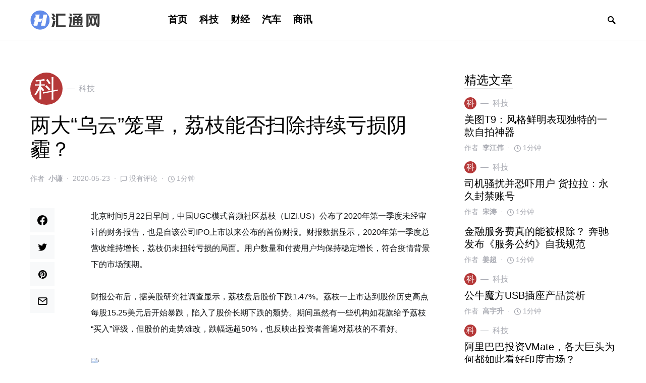

--- FILE ---
content_type: text/html; charset=UTF-8
request_url: https://www.hvtong.com/news/12425.html
body_size: 24721
content:
<!doctype html>
<html lang="zh-Hans">
<head>
	<meta charset="UTF-8" />
	<meta name="viewport" content="width=device-width, initial-scale=1" />
	<link rel="profile" href="https://gmpg.org/xfn/11" />
	<title>两大“乌云”笼罩，荔枝能否扫除持续亏损阴霾？ &#8211; 汇通网</title>
<meta name='robots' content='max-image-preview:large' />
<link rel="alternate" type="application/rss+xml" title="汇通网 &raquo; Feed" href="https://www.hvtong.com/feed" />
<link rel="alternate" type="application/rss+xml" title="汇通网 &raquo; 评论 Feed" href="https://www.hvtong.com/comments/feed" />
<link rel="alternate" type="application/rss+xml" title="汇通网 &raquo; 两大“乌云”笼罩，荔枝能否扫除持续亏损阴霾？ 评论 Feed" href="https://www.hvtong.com/news/12425.html/feed" />
<link rel="alternate" title="oEmbed (JSON)" type="application/json+oembed" href="https://www.hvtong.com/wp-json/oembed/1.0/embed?url=https%3A%2F%2Fwww.hvtong.com%2Fnews%2F12425.html" />
<link rel="alternate" title="oEmbed (XML)" type="text/xml+oembed" href="https://www.hvtong.com/wp-json/oembed/1.0/embed?url=https%3A%2F%2Fwww.hvtong.com%2Fnews%2F12425.html&#038;format=xml" />
			<link rel="preload" href="https://www.hvtong.com/wp-content/plugins/canvas/assets/fonts/canvas-icons.woff" as="font" type="font/woff" crossorigin>
						<link rel="preload" href="https://www.hvtong.com/wp-content/plugins/powerkit/assets/fonts/powerkit-icons.woff" as="font" type="font/woff" crossorigin>
			<style id='wp-img-auto-sizes-contain-inline-css'>
img:is([sizes=auto i],[sizes^="auto," i]){contain-intrinsic-size:3000px 1500px}
/*# sourceURL=wp-img-auto-sizes-contain-inline-css */
</style>
<link rel='stylesheet' id='canvas-css' href='https://www.hvtong.com/wp-content/plugins/canvas/assets/css/canvas.css?ver=2.1.7.2' media='all' />
<link rel='stylesheet' id='powerkit-css' href='https://www.hvtong.com/wp-content/plugins/powerkit/assets/css/powerkit.css?ver=2.4.6' media='all' />
<style id='csco-theme-fonts-inline-css'>
@font-face {font-family: hg-grotesk;src: url('https://www.hvtong.com/wp-content/themes/squaretype/css/fonts/hg-grotesk-600.woff2') format('woff2'),url('https://www.hvtong.com/wp-content/themes/squaretype/css/fonts/hg-grotesk-600.woff') format('woff');font-weight: 600;font-display: swap;font-style: normal;}
/*# sourceURL=csco-theme-fonts-inline-css */
</style>
<style id='wp-emoji-styles-inline-css'>

	img.wp-smiley, img.emoji {
		display: inline !important;
		border: none !important;
		box-shadow: none !important;
		height: 1em !important;
		width: 1em !important;
		margin: 0 0.07em !important;
		vertical-align: -0.1em !important;
		background: none !important;
		padding: 0 !important;
	}
/*# sourceURL=wp-emoji-styles-inline-css */
</style>
<style id='wp-block-library-inline-css'>
:root{--wp-block-synced-color:#7a00df;--wp-block-synced-color--rgb:122,0,223;--wp-bound-block-color:var(--wp-block-synced-color);--wp-editor-canvas-background:#ddd;--wp-admin-theme-color:#007cba;--wp-admin-theme-color--rgb:0,124,186;--wp-admin-theme-color-darker-10:#006ba1;--wp-admin-theme-color-darker-10--rgb:0,107,160.5;--wp-admin-theme-color-darker-20:#005a87;--wp-admin-theme-color-darker-20--rgb:0,90,135;--wp-admin-border-width-focus:2px}@media (min-resolution:192dpi){:root{--wp-admin-border-width-focus:1.5px}}.wp-element-button{cursor:pointer}:root .has-very-light-gray-background-color{background-color:#eee}:root .has-very-dark-gray-background-color{background-color:#313131}:root .has-very-light-gray-color{color:#eee}:root .has-very-dark-gray-color{color:#313131}:root .has-vivid-green-cyan-to-vivid-cyan-blue-gradient-background{background:linear-gradient(135deg,#00d084,#0693e3)}:root .has-purple-crush-gradient-background{background:linear-gradient(135deg,#34e2e4,#4721fb 50%,#ab1dfe)}:root .has-hazy-dawn-gradient-background{background:linear-gradient(135deg,#faaca8,#dad0ec)}:root .has-subdued-olive-gradient-background{background:linear-gradient(135deg,#fafae1,#67a671)}:root .has-atomic-cream-gradient-background{background:linear-gradient(135deg,#fdd79a,#004a59)}:root .has-nightshade-gradient-background{background:linear-gradient(135deg,#330968,#31cdcf)}:root .has-midnight-gradient-background{background:linear-gradient(135deg,#020381,#2874fc)}:root{--wp--preset--font-size--normal:16px;--wp--preset--font-size--huge:42px}.has-regular-font-size{font-size:1em}.has-larger-font-size{font-size:2.625em}.has-normal-font-size{font-size:var(--wp--preset--font-size--normal)}.has-huge-font-size{font-size:var(--wp--preset--font-size--huge)}.has-text-align-center{text-align:center}.has-text-align-left{text-align:left}.has-text-align-right{text-align:right}.has-fit-text{white-space:nowrap!important}#end-resizable-editor-section{display:none}.aligncenter{clear:both}.items-justified-left{justify-content:flex-start}.items-justified-center{justify-content:center}.items-justified-right{justify-content:flex-end}.items-justified-space-between{justify-content:space-between}.screen-reader-text{border:0;clip-path:inset(50%);height:1px;margin:-1px;overflow:hidden;padding:0;position:absolute;width:1px;word-wrap:normal!important}.screen-reader-text:focus{background-color:#ddd;clip-path:none;color:#444;display:block;font-size:1em;height:auto;left:5px;line-height:normal;padding:15px 23px 14px;text-decoration:none;top:5px;width:auto;z-index:100000}html :where(.has-border-color){border-style:solid}html :where([style*=border-top-color]){border-top-style:solid}html :where([style*=border-right-color]){border-right-style:solid}html :where([style*=border-bottom-color]){border-bottom-style:solid}html :where([style*=border-left-color]){border-left-style:solid}html :where([style*=border-width]){border-style:solid}html :where([style*=border-top-width]){border-top-style:solid}html :where([style*=border-right-width]){border-right-style:solid}html :where([style*=border-bottom-width]){border-bottom-style:solid}html :where([style*=border-left-width]){border-left-style:solid}html :where(img[class*=wp-image-]){height:auto;max-width:100%}:where(figure){margin:0 0 1em}html :where(.is-position-sticky){--wp-admin--admin-bar--position-offset:var(--wp-admin--admin-bar--height,0px)}@media screen and (max-width:600px){html :where(.is-position-sticky){--wp-admin--admin-bar--position-offset:0px}}

/*# sourceURL=wp-block-library-inline-css */
</style><style id='global-styles-inline-css'>
:root{--wp--preset--aspect-ratio--square: 1;--wp--preset--aspect-ratio--4-3: 4/3;--wp--preset--aspect-ratio--3-4: 3/4;--wp--preset--aspect-ratio--3-2: 3/2;--wp--preset--aspect-ratio--2-3: 2/3;--wp--preset--aspect-ratio--16-9: 16/9;--wp--preset--aspect-ratio--9-16: 9/16;--wp--preset--color--black: #000000;--wp--preset--color--cyan-bluish-gray: #abb8c3;--wp--preset--color--white: #ffffff;--wp--preset--color--pale-pink: #f78da7;--wp--preset--color--vivid-red: #cf2e2e;--wp--preset--color--luminous-vivid-orange: #ff6900;--wp--preset--color--luminous-vivid-amber: #fcb900;--wp--preset--color--light-green-cyan: #7bdcb5;--wp--preset--color--vivid-green-cyan: #00d084;--wp--preset--color--pale-cyan-blue: #8ed1fc;--wp--preset--color--vivid-cyan-blue: #0693e3;--wp--preset--color--vivid-purple: #9b51e0;--wp--preset--gradient--vivid-cyan-blue-to-vivid-purple: linear-gradient(135deg,rgb(6,147,227) 0%,rgb(155,81,224) 100%);--wp--preset--gradient--light-green-cyan-to-vivid-green-cyan: linear-gradient(135deg,rgb(122,220,180) 0%,rgb(0,208,130) 100%);--wp--preset--gradient--luminous-vivid-amber-to-luminous-vivid-orange: linear-gradient(135deg,rgb(252,185,0) 0%,rgb(255,105,0) 100%);--wp--preset--gradient--luminous-vivid-orange-to-vivid-red: linear-gradient(135deg,rgb(255,105,0) 0%,rgb(207,46,46) 100%);--wp--preset--gradient--very-light-gray-to-cyan-bluish-gray: linear-gradient(135deg,rgb(238,238,238) 0%,rgb(169,184,195) 100%);--wp--preset--gradient--cool-to-warm-spectrum: linear-gradient(135deg,rgb(74,234,220) 0%,rgb(151,120,209) 20%,rgb(207,42,186) 40%,rgb(238,44,130) 60%,rgb(251,105,98) 80%,rgb(254,248,76) 100%);--wp--preset--gradient--blush-light-purple: linear-gradient(135deg,rgb(255,206,236) 0%,rgb(152,150,240) 100%);--wp--preset--gradient--blush-bordeaux: linear-gradient(135deg,rgb(254,205,165) 0%,rgb(254,45,45) 50%,rgb(107,0,62) 100%);--wp--preset--gradient--luminous-dusk: linear-gradient(135deg,rgb(255,203,112) 0%,rgb(199,81,192) 50%,rgb(65,88,208) 100%);--wp--preset--gradient--pale-ocean: linear-gradient(135deg,rgb(255,245,203) 0%,rgb(182,227,212) 50%,rgb(51,167,181) 100%);--wp--preset--gradient--electric-grass: linear-gradient(135deg,rgb(202,248,128) 0%,rgb(113,206,126) 100%);--wp--preset--gradient--midnight: linear-gradient(135deg,rgb(2,3,129) 0%,rgb(40,116,252) 100%);--wp--preset--font-size--small: 13px;--wp--preset--font-size--medium: 20px;--wp--preset--font-size--large: 36px;--wp--preset--font-size--x-large: 42px;--wp--preset--spacing--20: 0.44rem;--wp--preset--spacing--30: 0.67rem;--wp--preset--spacing--40: 1rem;--wp--preset--spacing--50: 1.5rem;--wp--preset--spacing--60: 2.25rem;--wp--preset--spacing--70: 3.38rem;--wp--preset--spacing--80: 5.06rem;--wp--preset--shadow--natural: 6px 6px 9px rgba(0, 0, 0, 0.2);--wp--preset--shadow--deep: 12px 12px 50px rgba(0, 0, 0, 0.4);--wp--preset--shadow--sharp: 6px 6px 0px rgba(0, 0, 0, 0.2);--wp--preset--shadow--outlined: 6px 6px 0px -3px rgb(255, 255, 255), 6px 6px rgb(0, 0, 0);--wp--preset--shadow--crisp: 6px 6px 0px rgb(0, 0, 0);}:where(.is-layout-flex){gap: 0.5em;}:where(.is-layout-grid){gap: 0.5em;}body .is-layout-flex{display: flex;}.is-layout-flex{flex-wrap: wrap;align-items: center;}.is-layout-flex > :is(*, div){margin: 0;}body .is-layout-grid{display: grid;}.is-layout-grid > :is(*, div){margin: 0;}:where(.wp-block-columns.is-layout-flex){gap: 2em;}:where(.wp-block-columns.is-layout-grid){gap: 2em;}:where(.wp-block-post-template.is-layout-flex){gap: 1.25em;}:where(.wp-block-post-template.is-layout-grid){gap: 1.25em;}.has-black-color{color: var(--wp--preset--color--black) !important;}.has-cyan-bluish-gray-color{color: var(--wp--preset--color--cyan-bluish-gray) !important;}.has-white-color{color: var(--wp--preset--color--white) !important;}.has-pale-pink-color{color: var(--wp--preset--color--pale-pink) !important;}.has-vivid-red-color{color: var(--wp--preset--color--vivid-red) !important;}.has-luminous-vivid-orange-color{color: var(--wp--preset--color--luminous-vivid-orange) !important;}.has-luminous-vivid-amber-color{color: var(--wp--preset--color--luminous-vivid-amber) !important;}.has-light-green-cyan-color{color: var(--wp--preset--color--light-green-cyan) !important;}.has-vivid-green-cyan-color{color: var(--wp--preset--color--vivid-green-cyan) !important;}.has-pale-cyan-blue-color{color: var(--wp--preset--color--pale-cyan-blue) !important;}.has-vivid-cyan-blue-color{color: var(--wp--preset--color--vivid-cyan-blue) !important;}.has-vivid-purple-color{color: var(--wp--preset--color--vivid-purple) !important;}.has-black-background-color{background-color: var(--wp--preset--color--black) !important;}.has-cyan-bluish-gray-background-color{background-color: var(--wp--preset--color--cyan-bluish-gray) !important;}.has-white-background-color{background-color: var(--wp--preset--color--white) !important;}.has-pale-pink-background-color{background-color: var(--wp--preset--color--pale-pink) !important;}.has-vivid-red-background-color{background-color: var(--wp--preset--color--vivid-red) !important;}.has-luminous-vivid-orange-background-color{background-color: var(--wp--preset--color--luminous-vivid-orange) !important;}.has-luminous-vivid-amber-background-color{background-color: var(--wp--preset--color--luminous-vivid-amber) !important;}.has-light-green-cyan-background-color{background-color: var(--wp--preset--color--light-green-cyan) !important;}.has-vivid-green-cyan-background-color{background-color: var(--wp--preset--color--vivid-green-cyan) !important;}.has-pale-cyan-blue-background-color{background-color: var(--wp--preset--color--pale-cyan-blue) !important;}.has-vivid-cyan-blue-background-color{background-color: var(--wp--preset--color--vivid-cyan-blue) !important;}.has-vivid-purple-background-color{background-color: var(--wp--preset--color--vivid-purple) !important;}.has-black-border-color{border-color: var(--wp--preset--color--black) !important;}.has-cyan-bluish-gray-border-color{border-color: var(--wp--preset--color--cyan-bluish-gray) !important;}.has-white-border-color{border-color: var(--wp--preset--color--white) !important;}.has-pale-pink-border-color{border-color: var(--wp--preset--color--pale-pink) !important;}.has-vivid-red-border-color{border-color: var(--wp--preset--color--vivid-red) !important;}.has-luminous-vivid-orange-border-color{border-color: var(--wp--preset--color--luminous-vivid-orange) !important;}.has-luminous-vivid-amber-border-color{border-color: var(--wp--preset--color--luminous-vivid-amber) !important;}.has-light-green-cyan-border-color{border-color: var(--wp--preset--color--light-green-cyan) !important;}.has-vivid-green-cyan-border-color{border-color: var(--wp--preset--color--vivid-green-cyan) !important;}.has-pale-cyan-blue-border-color{border-color: var(--wp--preset--color--pale-cyan-blue) !important;}.has-vivid-cyan-blue-border-color{border-color: var(--wp--preset--color--vivid-cyan-blue) !important;}.has-vivid-purple-border-color{border-color: var(--wp--preset--color--vivid-purple) !important;}.has-vivid-cyan-blue-to-vivid-purple-gradient-background{background: var(--wp--preset--gradient--vivid-cyan-blue-to-vivid-purple) !important;}.has-light-green-cyan-to-vivid-green-cyan-gradient-background{background: var(--wp--preset--gradient--light-green-cyan-to-vivid-green-cyan) !important;}.has-luminous-vivid-amber-to-luminous-vivid-orange-gradient-background{background: var(--wp--preset--gradient--luminous-vivid-amber-to-luminous-vivid-orange) !important;}.has-luminous-vivid-orange-to-vivid-red-gradient-background{background: var(--wp--preset--gradient--luminous-vivid-orange-to-vivid-red) !important;}.has-very-light-gray-to-cyan-bluish-gray-gradient-background{background: var(--wp--preset--gradient--very-light-gray-to-cyan-bluish-gray) !important;}.has-cool-to-warm-spectrum-gradient-background{background: var(--wp--preset--gradient--cool-to-warm-spectrum) !important;}.has-blush-light-purple-gradient-background{background: var(--wp--preset--gradient--blush-light-purple) !important;}.has-blush-bordeaux-gradient-background{background: var(--wp--preset--gradient--blush-bordeaux) !important;}.has-luminous-dusk-gradient-background{background: var(--wp--preset--gradient--luminous-dusk) !important;}.has-pale-ocean-gradient-background{background: var(--wp--preset--gradient--pale-ocean) !important;}.has-electric-grass-gradient-background{background: var(--wp--preset--gradient--electric-grass) !important;}.has-midnight-gradient-background{background: var(--wp--preset--gradient--midnight) !important;}.has-small-font-size{font-size: var(--wp--preset--font-size--small) !important;}.has-medium-font-size{font-size: var(--wp--preset--font-size--medium) !important;}.has-large-font-size{font-size: var(--wp--preset--font-size--large) !important;}.has-x-large-font-size{font-size: var(--wp--preset--font-size--x-large) !important;}
/*# sourceURL=global-styles-inline-css */
</style>

<style id='classic-theme-styles-inline-css'>
/*! This file is auto-generated */
.wp-block-button__link{color:#fff;background-color:#32373c;border-radius:9999px;box-shadow:none;text-decoration:none;padding:calc(.667em + 2px) calc(1.333em + 2px);font-size:1.125em}.wp-block-file__button{background:#32373c;color:#fff;text-decoration:none}
/*# sourceURL=/wp-includes/css/classic-themes.min.css */
</style>
<link rel='stylesheet' id='canvas-block-posts-sidebar-css' href='https://www.hvtong.com/wp-content/plugins/canvas/components/posts/block-posts-sidebar/block-posts-sidebar.css?ver=1612779864' media='all' />
<link rel='stylesheet' id='absolute-reviews-css' href='https://www.hvtong.com/wp-content/plugins/absolute-reviews/public/css/absolute-reviews-public.css?ver=1.0.8' media='all' />
<link rel='stylesheet' id='advanced-popups-css' href='https://www.hvtong.com/wp-content/plugins/advanced-popups/public/css/advanced-popups-public.css?ver=1.1.0' media='all' />
<link rel='stylesheet' id='canvas-block-heading-style-css' href='https://www.hvtong.com/wp-content/plugins/canvas/components/content-formatting/block-heading/block.css?ver=1612779864' media='all' />
<link rel='stylesheet' id='canvas-block-list-style-css' href='https://www.hvtong.com/wp-content/plugins/canvas/components/content-formatting/block-list/block.css?ver=1612779864' media='all' />
<link rel='stylesheet' id='canvas-block-paragraph-style-css' href='https://www.hvtong.com/wp-content/plugins/canvas/components/content-formatting/block-paragraph/block.css?ver=1612779864' media='all' />
<link rel='stylesheet' id='canvas-block-separator-style-css' href='https://www.hvtong.com/wp-content/plugins/canvas/components/content-formatting/block-separator/block.css?ver=1612779864' media='all' />
<link rel='stylesheet' id='canvas-block-group-style-css' href='https://www.hvtong.com/wp-content/plugins/canvas/components/basic-elements/block-group/block.css?ver=1612779864' media='all' />
<link rel='stylesheet' id='canvas-block-cover-style-css' href='https://www.hvtong.com/wp-content/plugins/canvas/components/basic-elements/block-cover/block.css?ver=1612779864' media='all' />
<link rel='stylesheet' id='powerkit-author-box-css' href='https://www.hvtong.com/wp-content/plugins/powerkit/modules/author-box/public/css/public-powerkit-author-box.css?ver=2.4.6' media='all' />
<link rel='stylesheet' id='powerkit-basic-elements-css' href='https://www.hvtong.com/wp-content/plugins/powerkit/modules/basic-elements/public/css/public-powerkit-basic-elements.css?ver=2.4.6' media='screen' />
<link rel='stylesheet' id='powerkit-content-formatting-css' href='https://www.hvtong.com/wp-content/plugins/powerkit/modules/content-formatting/public/css/public-powerkit-content-formatting.css?ver=2.4.6' media='all' />
<link rel='stylesheet' id='powerkit-сontributors-css' href='https://www.hvtong.com/wp-content/plugins/powerkit/modules/contributors/public/css/public-powerkit-contributors.css?ver=2.4.6' media='all' />
<link rel='stylesheet' id='powerkit-featured-categories-css' href='https://www.hvtong.com/wp-content/plugins/powerkit/modules/featured-categories/public/css/public-powerkit-featured-categories.css?ver=2.4.6' media='all' />
<link rel='stylesheet' id='powerkit-inline-posts-css' href='https://www.hvtong.com/wp-content/plugins/powerkit/modules/inline-posts/public/css/public-powerkit-inline-posts.css?ver=2.4.6' media='all' />
<link rel='stylesheet' id='powerkit-justified-gallery-css' href='https://www.hvtong.com/wp-content/plugins/powerkit/modules/justified-gallery/public/css/public-powerkit-justified-gallery.css?ver=2.4.6' media='all' />
<link rel='stylesheet' id='powerkit-lazyload-css' href='https://www.hvtong.com/wp-content/plugins/powerkit/modules/lazyload/public/css/public-powerkit-lazyload.css?ver=2.4.6' media='all' />
<link rel='stylesheet' id='powerkit-lightbox-css' href='https://www.hvtong.com/wp-content/plugins/powerkit/modules/lightbox/public/css/public-powerkit-lightbox.css?ver=2.4.6' media='all' />
<link rel='stylesheet' id='powerkit-scroll-to-top-css' href='https://www.hvtong.com/wp-content/plugins/powerkit/modules/scroll-to-top/public/css/public-powerkit-scroll-to-top.css?ver=2.4.6' media='all' />
<link rel='stylesheet' id='powerkit-share-buttons-css' href='https://www.hvtong.com/wp-content/plugins/powerkit/modules/share-buttons/public/css/public-powerkit-share-buttons.css?ver=2.4.6' media='all' />
<link rel='stylesheet' id='powerkit-slider-gallery-css' href='https://www.hvtong.com/wp-content/plugins/powerkit/modules/slider-gallery/public/css/public-powerkit-slider-gallery.css?ver=2.4.6' media='all' />
<link rel='stylesheet' id='powerkit-social-links-css' href='https://www.hvtong.com/wp-content/plugins/powerkit/modules/social-links/public/css/public-powerkit-social-links.css?ver=2.4.6' media='all' />
<link rel='stylesheet' id='powerkit-table-of-contents-css' href='https://www.hvtong.com/wp-content/plugins/powerkit/modules/table-of-contents/public/css/public-powerkit-table-of-contents.css?ver=2.4.6' media='all' />
<link rel='stylesheet' id='powerkit-widget-about-css' href='https://www.hvtong.com/wp-content/plugins/powerkit/modules/widget-about/public/css/public-powerkit-widget-about.css?ver=2.4.6' media='all' />
<link rel='stylesheet' id='csco-styles-css' href='https://www.hvtong.com/wp-content/themes/squaretype/style.css?ver=2.1.2' media='all' />
<style id='csco-styles-inline-css'>
.searchwp-live-search-no-min-chars:after { content: "继续输入" }
/*# sourceURL=csco-styles-inline-css */
</style>
<link rel='stylesheet' id='searchwp-live-search-css' href='https://www.hvtong.com/wp-content/plugins/searchwp-live-ajax-search/assets/styles/style.css?ver=1.6.1' media='all' />
<link rel='stylesheet' id='csco_child_css-css' href='https://www.hvtong.com/wp-content/themes/squaretype-child/style.css?ver=1.0.0' media='all' />
<script src="https://www.hvtong.com/wp-includes/js/jquery/jquery.min.js?ver=3.7.1" id="jquery-core-js"></script>
<script src="https://www.hvtong.com/wp-includes/js/jquery/jquery-migrate.min.js?ver=3.4.1" id="jquery-migrate-js"></script>
<script src="https://www.hvtong.com/wp-content/plugins/advanced-popups/public/js/advanced-popups-public.js?ver=1.1.0" id="advanced-popups-js"></script>
<link rel="https://api.w.org/" href="https://www.hvtong.com/wp-json/" /><link rel="alternate" title="JSON" type="application/json" href="https://www.hvtong.com/wp-json/wp/v2/posts/12425" /><link rel="EditURI" type="application/rsd+xml" title="RSD" href="https://www.hvtong.com/xmlrpc.php?rsd" />
<meta name="generator" content="WordPress 6.9" />
<link rel="canonical" href="https://www.hvtong.com/news/12425.html" />
<link rel='shortlink' href='https://www.hvtong.com/?p=12425' />
		<link rel="preload" href="https://www.hvtong.com/wp-content/plugins/absolute-reviews/fonts/absolute-reviews-icons.woff" as="font" type="font/woff" crossorigin>
				<link rel="preload" href="https://www.hvtong.com/wp-content/plugins/advanced-popups/fonts/advanced-popups-icons.woff" as="font" type="font/woff" crossorigin>
		<link rel="icon" href="http://www.hvtong.com/wp-content/cache/thumbnails/2021/02/cropped-000-1-32x32.png" sizes="32x32" />
<link rel="icon" href="http://www.hvtong.com/wp-content/cache/thumbnails/2021/02/cropped-000-1-192x192.png" sizes="192x192" />
<link rel="apple-touch-icon" href="http://www.hvtong.com/wp-content/cache/thumbnails/2021/02/cropped-000-1-180x180.png" />
<meta name="msapplication-TileImage" content="http://www.hvtong.com/wp-content/cache/thumbnails/2021/02/cropped-000-1-270x270.png" />
<style id="kirki-inline-styles">a:hover, .entry-content a, .must-log-in a, blockquote:before, .cs-bg-dark .pk-social-links-scheme-bold:not(.pk-social-links-scheme-light-rounded) .pk-social-links-link .pk-social-links-icon, .subscribe-title{color:#ddbd97;}button, input[type="button"], input[type="reset"], input[type="submit"], .button, article .cs-overlay .post-categories a:hover, .post-prev-next .link-arrow, .post-format-icon > a, .cs-list-articles > li > a:hover:before, .pk-bg-primary, .pk-button-primary, .pk-badge-primary, h2.pk-heading-numbered:before, .cs-video-tools-default .cs-player-control:hover, .cs-bg-dark .pk-social-links-scheme-light-rounded .pk-social-links-link:hover .pk-social-links-icon, .footer-instagram .pk-instagram-username, .post-sidebar-shares .pk-share-buttons-link .pk-share-buttons-count, .wp-block-button .wp-block-button__link:not(.has-background), h2.is-style-cnvs-heading-numbered:before, .pk-featured-categories-vertical-list .pk-featured-count, .cnvs-block-posts-sidebar .cnvs-post-number, .adp-popup-type-notification-box .adp-popup-button, .adp-popup-type-notification-bar .adp-popup-button{background-color:#ddbd97;}.cs-overlay-background:after, .cs-overlay-hover:hover .cs-overlay-background:after, .cs-overlay-hover:focus .cs-overlay-background:after, .cs-hero .hero-list .cs-post-thumbnail:hover a:after, .gallery-type-justified .gallery-item > .caption, .pk-zoom-icon-popup:after, .pk-widget-posts .pk-post-thumbnail:hover a:after{background-color:rgba(10,10,10,0.3);}.navbar-primary, .offcanvas-header{background-color:#FFFFFF;}.navbar-nav > .menu-item > a .pk-badge:after{border-color:#FFFFFF;}.navbar-nav .menu-item:not(.cs-mega-menu) .sub-menu, .navbar-nav .cs-mega-menu-has-categories .cs-mm-categories, .navbar-primary .navbar-dropdown-container{background-color:#f2f2f1;}.navbar-nav > li.menu-item-has-children > .sub-menu:after, .navbar-primary .navbar-dropdown-container:after{border-bottom-color:#f2f2f1;}button, input[type="button"], input[type="reset"], input[type="submit"], .wp-block-button:not(.is-style-squared) .wp-block-button__link, .button, .pk-button, .pk-scroll-to-top, .cs-overlay .post-categories a, .site-search [type="search"], .subcategories .cs-nav-link, .post-header .pk-share-buttons-wrap .pk-share-buttons-link, .pk-dropcap-borders:first-letter, .pk-dropcap-bg-inverse:first-letter, .pk-dropcap-bg-light:first-letter, .widget-area .pk-subscribe-with-name input[type="text"], .widget-area .pk-subscribe-with-name button, .widget-area .pk-subscribe-with-bg input[type="text"], .widget-area .pk-subscribe-with-bg button, .footer-instagram .instagram-username, .adp-popup-type-notification-box .adp-popup-button, .adp-popup-type-notification-bar .adp-popup-button{-webkit-border-radius:50px;-moz-border-radius:50px;border-radius:50px;}.cs-input-group input[type="search"], .pk-subscribe-form-wrap input[type="text"]:first-child{border-top-left-radius:50px;border-bottom-left-radius:50px;}.navbar-nav .sub-menu{-webkit-border-radius:0;-moz-border-radius:0;border-radius:0;}.post-media figure, .entry-thumbnail, .cs-post-thumbnail, .pk-overlay-thumbnail, .pk-post-thumbnail, .cs-hero-layout-boxed{-webkit-border-radius:0;-moz-border-radius:0;border-radius:0;}.meta-category .char{-webkit-border-radius:50%;-moz-border-radius:50%;border-radius:50%;}body{font-family:inherit;font-size:1rem;letter-spacing:0px;}.cs-font-primary, button, .button, input[type="button"], input[type="reset"], input[type="submit"], .no-comments, .text-action, .archive-wrap .more-link, .share-total, .nav-links, .comment-reply-link, .post-tags .title-tags, .post-sidebar-tags a, .meta-category a, .read-more, .post-prev-next .link-text, .navigation.pagination .nav-links > span, .navigation.pagination .nav-links > a, .subcategories .cs-nav-link, .widget_categories ul li a, .entry-meta-details .pk-share-buttons-count, .entry-meta-details .pk-share-buttons-label, .pk-font-primary, .navbar-dropdown-btn-follow, .footer-instagram .instagram-username, .navbar-follow-instagram .navbar-follow-text, .navbar-follow-youtube .navbar-follow-text, .navbar-follow-facebook .navbar-follow-text, .pk-twitter-counters .number, .pk-instagram-counters .number, .navbar-follow .navbar-follow-counters .number, .footer-instagram .pk-instagram-username{font-family:inherit;font-size:1rem;letter-spacing:0px;text-transform:uppercase;}.wp-block-button .wp-block-button__link, .abr-review-item .abr-review-name{font-family:inherit;font-size:1rem;letter-spacing:0px;text-transform:uppercase;}input[type="text"], input[type="email"], input[type="url"], input[type="password"], input[type="search"], input[type="number"], input[type="tel"], input[type="range"], input[type="date"], input[type="month"], input[type="week"], input[type="time"], input[type="datetime"], input[type="datetime-local"], input[type="color"], select, textarea, label, .cs-font-secondary, .post-meta, .archive-count, .page-subtitle, .site-description, figcaption, .post-tags a, .tagcloud a, .wp-block-image figcaption, .wp-block-audio figcaption, .wp-block-embed figcaption, .wp-block-pullquote cite, .wp-block-pullquote footer, .wp-block-pullquote .wp-block-pullquote__citation, .post-format-icon, .comment-metadata, .says, .logged-in-as, .must-log-in, .wp-caption-text, .widget_rss ul li .rss-date, blockquote cite, .wp-block-quote cite, div[class*="meta-"], span[class*="meta-"], .navbar-brand .tagline, small, .post-sidebar-shares .total-shares, .cs-breadcrumbs, .cs-homepage-category-count, .navbar-follow-counters, .searchwp-live-search-no-results em, .searchwp-live-search-no-min-chars:after, .pk-font-secondary, .pk-instagram-counters, .pk-twitter-counters, .footer-copyright, .pk-instagram-item .pk-instagram-data .pk-meta, .navbar-follow-button .navbar-follow-text, .archive-timeline .entry-date, .archive-wrap .archive-timeline .entry-date span, .cs-video-tools-large .cs-tooltip, .abr-badge-primary{font-family:inherit;font-size:0.875rem;letter-spacing:0px;text-transform:none;}.meta-category a .char{font-family:inherit;text-transform:uppercase;}.entry-excerpt{font-size:0.875rem;line-height:1.5;}.entry-content{font-family:inherit;font-size:1rem;letter-spacing:inherit;}.site-title{font-family:hg-grotesk,-apple-system, BlinkMacSystemFont, "Segoe UI", Roboto, "Helvetica Neue", Arial, sans-serif, "Apple Color Emoji", "Segoe UI Emoji", "Segoe UI Symbol", "Noto Color Emoji";font-size:2rem;letter-spacing:0px;text-transform:none;}.footer-title{font-family:inherit;font-size:1.875rem;letter-spacing:0px;text-transform:none;}h1, h2, h3, h4, h5, h6, .h1, .h2, .h3, .h4, .h5, .h6, .comment-author .fn, blockquote, .pk-font-heading, .post-sidebar-date .reader-text, .wp-block-quote, .wp-block-cover .wp-block-cover-image-text, .wp-block-cover .wp-block-cover-text, .wp-block-cover h2, .wp-block-cover-image .wp-block-cover-image-text, .wp-block-cover-image .wp-block-cover-text, .wp-block-cover-image h2, .wp-block-pullquote p, p.has-drop-cap:not(:focus):first-letter, .pk-font-heading, .cnvs-block-tabs .cnvs-block-tabs-button a{font-family:initial;letter-spacing:0px;text-transform:none;}.title-block, .pk-font-block, .pk-widget-contributors .pk-author-posts > h6, .cnvs-block-section-heading{font-family:inherit;font-size:1.5rem;letter-spacing:0px;text-transform:capitalize;color:#000000;}.navbar-nav > li > a, .cs-mega-menu-child > a, .widget_archive li, .widget_categories li, .widget_meta li a, .widget_nav_menu .menu > li > a, .widget_pages .page_item a{font-family:hg-grotesk,-apple-system, BlinkMacSystemFont, "Segoe UI", Roboto, "Helvetica Neue", Arial, sans-serif, "Apple Color Emoji", "Segoe UI Emoji", "Segoe UI Symbol", "Noto Color Emoji";font-size:1.20rem;font-weight:600;letter-spacing:0px;text-transform:none;}.navbar-nav .sub-menu > li > a, .widget_categories .children li a, .widget_nav_menu .sub-menu > li > a{font-family:inherit;font-size:0.875rem;letter-spacing:1px;text-transform:inherit;}.navbar-primary .navbar-wrap, .navbar-primary .navbar-content{height:80px;}.offcanvas-header{flex:0 0 80px;}.post-sidebar-shares{top:calc( 80px + 20px );}.admin-bar .post-sidebar-shares{top:calc( 80px + 52px );}.header-large .post-sidebar-shares{top:calc( 80px * 2 + 52px );}.header-large.admin-bar .post-sidebar-shares{top:calc( 80px * 2 + 52px );}.cs-hero-layout .cs-overlay-background:after{background-color:rgba(54,53,47,0.43);}.cs-hero-layout .hero-list{background-color:rgba(249,249,249,0.89);}@media (max-width: 599px){.pk-subscribe-with-name input[type="text"], .pk-subscribe-with-bg input[type="text"]{-webkit-border-radius:50px;-moz-border-radius:50px;border-radius:50px;}}</style></head>

<body class="wp-singular post-template-default single single-post postid-12425 single-format-standard wp-embed-responsive wp-theme-squaretype wp-child-theme-squaretype-child cs-page-layout-right header-compact navbar-width-boxed navbar-alignment-left navbar-sticky-enabled navbar-smart-enabled sticky-sidebar-enabled stick-to-bottom block-align-enabled">

	<div class="site-overlay"></div>

	<div class="offcanvas">

		<div class="offcanvas-header">

			
			<nav class="navbar navbar-offcanvas">

									<a class="navbar-brand" href="https://www.hvtong.com/" rel="home">
						<img src="https://www.hvtong.com/wp-content/uploads/2021/02/000-1.png"  alt="汇通网" >					</a>
					
				<button type="button" class="toggle-offcanvas">
					<i class="cs-icon cs-icon-x"></i>
				</button>

			</nav>

			
		</div>

		<aside class="offcanvas-sidebar">
			<div class="offcanvas-inner widget-area">
				<div class="widget widget_nav_menu cs-d-lg-none"><div class="menu-%e9%a1%b6%e9%83%a8%e8%8f%9c%e5%8d%95-container"><ul id="menu-%e9%a1%b6%e9%83%a8%e8%8f%9c%e5%8d%95" class="menu"><li id="menu-item-15823" class="menu-item menu-item-type-custom menu-item-object-custom menu-item-home menu-item-15823"><a href="http://www.hvtong.com/">首页</a></li>
<li id="menu-item-11" class="menu-item menu-item-type-taxonomy menu-item-object-category current-post-ancestor current-menu-parent current-post-parent menu-item-11"><a href="https://www.hvtong.com/news/category/tech">科技</a></li>
<li id="menu-item-12" class="menu-item menu-item-type-taxonomy menu-item-object-category menu-item-12"><a href="https://www.hvtong.com/news/category/finance">财经</a></li>
<li id="menu-item-10" class="menu-item menu-item-type-taxonomy menu-item-object-category menu-item-10"><a href="https://www.hvtong.com/news/category/auto">汽车</a></li>
<li id="menu-item-9" class="menu-item menu-item-type-taxonomy menu-item-object-category menu-item-9"><a href="https://www.hvtong.com/news/category/sx">商讯</a></li>
</ul></div></div>
							</div>
		</aside>
	</div>

<div id="page" class="site">

	
	<div class="site-inner">

		
		<header id="masthead" class="site-header">
			


<nav class="navbar navbar-primary ">

	
	<div class="navbar-wrap ">

		<div class="navbar-container">

			<div class="navbar-content">

				<div class="navbar-col">
							<button type="button" class="navbar-toggle-offcanvas toggle-offcanvas  cs-d-lg-none">
			<i class="cs-icon cs-icon-menu"></i>
		</button>
				<div class="navbar-brand">
							<a href="https://www.hvtong.com/" rel="home">
					<img src="https://www.hvtong.com/wp-content/uploads/2021/02/000-1.png"  alt="汇通网" >				</a>
						</div>
		<ul id="menu-%e9%a1%b6%e9%83%a8%e8%8f%9c%e5%8d%95-1" class="navbar-nav "><li class="menu-item menu-item-type-custom menu-item-object-custom menu-item-home menu-item-15823"><a href="http://www.hvtong.com/"><span>首页</span></a></li>
<li class="menu-item menu-item-type-taxonomy menu-item-object-category current-post-ancestor current-menu-parent current-post-parent menu-item-11"><a href="https://www.hvtong.com/news/category/tech"><span>科技</span></a></li>
<li class="menu-item menu-item-type-taxonomy menu-item-object-category menu-item-12"><a href="https://www.hvtong.com/news/category/finance"><span>财经</span></a></li>
<li class="menu-item menu-item-type-taxonomy menu-item-object-category menu-item-10"><a href="https://www.hvtong.com/news/category/auto"><span>汽车</span></a></li>
<li class="menu-item menu-item-type-taxonomy menu-item-object-category menu-item-9"><a href="https://www.hvtong.com/news/category/sx"><span>商讯</span></a></li>
</ul>				</div>

				<div class="navbar-col">
									</div>

				<div class="navbar-col">
							<button type="button" class="navbar-toggle-search toggle-search">
			<i class="cs-icon cs-icon-search"></i>
		</button>
						</div>

			</div><!-- .navbar-content -->

		</div><!-- .navbar-container -->

	</div><!-- .navbar-wrap -->

	
<div class="site-search-wrap" id="search">
	<div class="site-search">
		<div class="cs-container">
			<div class="search-form-wrap">
				
<form role="search" method="get" class="search-form" action="https://www.hvtong.com/">
	<label class="sr-only">搜索：</label>
	<div class="cs-input-group">
		<input type="search" value="" name="s" data-swplive="true" data-swpengine="default" data-swpconfig="default" class="search-field" placeholder="输入关键词进行搜索" required>
		<button type="submit" class="search-submit">搜索</button>
	</div>
</form>
				<span class="search-close"></span>
			</div>
		</div>
	</div>
</div>

</nav><!-- .navbar -->
		</header><!-- #masthead -->

		
		<div class="site-primary">

			
			<div class="site-content sidebar-enabled sidebar-right post-sidebar-enabled">

				
				<div class="cs-container">

					
					<div id="content" class="main-content">

						
	<div id="primary" class="content-area">

		
		<main id="main" class="site-main">

			
			
				
					
<article class=" entry-preview entry post-12425 post type-post status-publish format-standard category-tech">

	
	<!-- Full Post Layout -->
	
	
<section class="entry-header entry-header-standard">

	<div class="entry-header-inner">

		
		
					<div class="entry-inline-meta">
				<div class="meta-category"><a class="category-style" href="https://www.hvtong.com/news/category/tech"><span style="background:#b53838" class="char cs-bg-dark">科</span><span class="label">科技</span></a></div>			</div>
		
					<h1 class="entry-title">两大“乌云”笼罩，荔枝能否扫除持续亏损阴霾？</h1>		
		<ul class="post-meta"><li class="meta-author"><span class="by">作者</span><span class="author"><a class="url fn n" href="https://www.hvtong.com/news/author/%E5%B0%8F%E8%B0%A6" title="查看小谦的所有文章">小谦</a></span></li><li class="meta-date">2020-05-23</li><li class="meta-comments"><i class="cs-icon cs-icon-message-square"></i><a href="https://www.hvtong.com/news/12425.html#respond" class="comments-link" >没有评论</a></li><li class="meta-reading-time"><i class="cs-icon cs-icon-clock"></i>1分钟</li></ul>
		
		
	</div>

</section>
			<div class="entry-container">
											<div class="entry-sidebar-wrap">
								<div class="entry-sidebar">
									<div class="post-sidebar-shares">
										<div class="post-sidebar-inner">
													<div class="pk-share-buttons-wrap pk-share-buttons-layout-simple pk-share-buttons-scheme-default pk-share-buttons-has-counts pk-share-buttons-has-total-counts pk-share-buttons-post_sidebar pk-share-buttons-mode-php pk-share-buttons-mode-rest" data-post-id="12425" data-share-url="https://www.hvtong.com/news/12425.html" >

							<div class="pk-share-buttons-total pk-share-buttons-total-no-count">
							<div class="pk-share-buttons-caption">
			<div class="pk-share-buttons-count cs-font-primary"> 0</div>
			<div class="pk-share-buttons-label cs-font-secondary">分享</div>
		</div>
						</div>
				
			<div class="pk-share-buttons-items">

										<div class="pk-share-buttons-item pk-share-buttons-facebook pk-share-buttons-no-count" data-id="facebook">

							<a href="https://www.facebook.com/sharer.php?u=https://www.hvtong.com/news/12425.html" class="pk-share-buttons-link" target="_blank">

																	<i class="pk-share-buttons-icon pk-icon pk-icon-facebook"></i>
								
								
								
																	<span class="pk-share-buttons-count pk-font-secondary">0</span>
															</a>

							
							
													</div>
											<div class="pk-share-buttons-item pk-share-buttons-twitter pk-share-buttons-no-count" data-id="twitter">

							<a href="https://twitter.com/share?&text=%E4%B8%A4%E5%A4%A7%E2%80%9C%E4%B9%8C%E4%BA%91%E2%80%9D%E7%AC%BC%E7%BD%A9%EF%BC%8C%E8%8D%94%E6%9E%9D%E8%83%BD%E5%90%A6%E6%89%AB%E9%99%A4%E6%8C%81%E7%BB%AD%E4%BA%8F%E6%8D%9F%E9%98%B4%E9%9C%BE%EF%BC%9F&url=https://www.hvtong.com/news/12425.html" class="pk-share-buttons-link" target="_blank">

																	<i class="pk-share-buttons-icon pk-icon pk-icon-twitter"></i>
								
								
								
																	<span class="pk-share-buttons-count pk-font-secondary">0</span>
															</a>

							
							
													</div>
											<div class="pk-share-buttons-item pk-share-buttons-pinterest pk-share-buttons-no-count" data-id="pinterest">

							<a href="https://pinterest.com/pin/create/bookmarklet/?url=https://www.hvtong.com/news/12425.html" class="pk-share-buttons-link" target="_blank">

																	<i class="pk-share-buttons-icon pk-icon pk-icon-pinterest"></i>
								
								
								
																	<span class="pk-share-buttons-count pk-font-secondary">0</span>
															</a>

							
							
													</div>
											<div class="pk-share-buttons-item pk-share-buttons-mail pk-share-buttons-no-count" data-id="mail">

							<a href="mailto:?subject=%E4%B8%A4%E5%A4%A7%E2%80%9C%E4%B9%8C%E4%BA%91%E2%80%9D%E7%AC%BC%E7%BD%A9%EF%BC%8C%E8%8D%94%E6%9E%9D%E8%83%BD%E5%90%A6%E6%89%AB%E9%99%A4%E6%8C%81%E7%BB%AD%E4%BA%8F%E6%8D%9F%E9%98%B4%E9%9C%BE%EF%BC%9F&body=%E4%B8%A4%E5%A4%A7%E2%80%9C%E4%B9%8C%E4%BA%91%E2%80%9D%E7%AC%BC%E7%BD%A9%EF%BC%8C%E8%8D%94%E6%9E%9D%E8%83%BD%E5%90%A6%E6%89%AB%E9%99%A4%E6%8C%81%E7%BB%AD%E4%BA%8F%E6%8D%9F%E9%98%B4%E9%9C%BE%EF%BC%9F%20https://www.hvtong.com/news/12425.html" class="pk-share-buttons-link" target="_blank">

																	<i class="pk-share-buttons-icon pk-icon pk-icon-mail"></i>
								
								
								
																	<span class="pk-share-buttons-count pk-font-secondary">0</span>
															</a>

							
							
													</div>
								</div>
		</div>
											</div>
									</div>
								</div>
							</div>
						
	<!-- Full Post Layout and Full Content -->
	<div class="entry-content-wrap">

		
		<div class="entry-content">

			<p>北京时间5月22日早间，中国UGC模式音频社区荔枝（LIZI.US）公布了2020年第一季度未经审计的财务报告，也是自该公司IPO上市以来公布的首份财报。财报数据显示，2020年第一季度总营收维持增长，荔枝仍未扭转亏损的局面。用户数量和付费用户均保持稳定增长，符合疫情背景下的市场预期。</p>
<p>财报公布后，据美股研究社调查显示，荔枝盘后股价下跌1.47%。荔枝一上市达到股价历史高点每股15.25美元后开始暴跌，陷入了股价长期下跌的颓势。期间虽然有一些机构如花旗给予荔枝&ldquo;买入&rdquo;评级，但股价的走势难改，跌幅远超50%，也反映出投资者普遍对荔枝的不看好。</p>
<p><img  decoding="async"  src="[data-uri]"  border="0"  class=" pk-lazyload"  data-pk-sizes="auto"  data-pk-src="http://pb3.pstatp.com/large/pgc-image/564f6944629c45c7bba5e3aa2133b9c3" ></p>
<p>图源：雪球</p>
<p>荔枝上市至今仅几个月时间，经历新冠病毒席卷全球、美股多次熔断、中概股集体面临做空危机等&ldquo;黑天鹅&rdquo;事件。疫情的存在加速了&ldquo;宅经济&rdquo;的发展，却没有缓和荔枝面临的困境。作为登陆纳斯达克的&ldquo;中国音频第一股&rdquo;，创立于2013年，为何多年处于亏损中，未见到盈利？荔枝做了哪些优化和探索可能有助于未来走出亏损危机呢？美股研究社将结合财报数据来探讨这些问题。</p>
<p><strong>营收超预期 付费增长放缓 净利仍未改善</strong></p>
<p>财报显示，截止到2020年3月31日，荔枝第一季度总营收为3.703亿元(约合5230万美元)，同比增长42%，而上一季度的总营收为3.653亿元。2020年第一季度的总营收高于了公司管理层的预期。其中：</p>
<p>音频娱乐营收为3.66亿元(约合5180万美元),同比增长41%，环比增长1.66%。这主要归因于公司不断扩大的用户群体以及在交互音频社交产品上付费用户数量的增加。</p>
<p>播客、广告和其他营收为380万元(约合50万美元)，同比增长171.4%，环比收窄22.4%。其中，同比增长主要归因于用户在播客服务上支出的增加。</p>
<p>2020年第一季度的成本为2.97亿元(约合4200万美元)，同比增长62%,较上一季度略微下降1%。其中同比增长主要是由于收入共享费用和带宽成本增加，以及自IPO后确认了基于股份的部分费用。环比减少则因为短期激励计划的结束，该计划自2019年第三季度启动，旨在鼓励内容创作，增加用户支出并且吸引更多内容创建者和用户使用全新的播客和互动音频产品功能。</p>
<p>第一季度的平均月活跃用户总数达到5450万，比2019年第一季度的4070万增加了34%，上一季度该值为5190万，环比增长5%。第一季度的月平均付费用户达45.03万人，与去年同期28.20万人相比增长60%，较上一季度的43.41万人相比仅增长3.7%。</p>
<p>第一季度研发费用约为5千万元，同比增长101%，环比增长12%。费用的增加主要是因为荔枝在开发AI技术的应用和增强数据安全性方面做了更多的努力，以及在IPO后确认基于股份的薪酬支出。</p>
<p>值得注意的是，用户数量和付费用户均高于去年各季度，但付费用户增长势头放缓、净亏损持续扩大、营收比例的不合理长期存在同样不容忽视。这不禁让人思考，是什么原因导致这些问题的一直存在？我们或许能结合外部竞争压力，在荔枝的内部模式中找到想要的答案。</p>
<p><strong>传统盈利策略和单一变现方式难以扭亏为盈</strong></p>
<p>1.&ldquo;以利润换规模&rdquo;在市场竞争冲击下未显成效</p>
<p>2020年第一季度的毛利率为20%，较去年第四季度的17.53%有少许反弹。数据显示2019年的四个季度，毛利率分别为29.62%、28.44%、19.45%、17.53%。荔枝近年来遵循以往互联网公司常用的传统盈利策略，持续以牺牲盈利为代价进行疯狂的规模扩张，以未来能获取更多的利润。这样的策略带来了毛利率的连续下滑，从侧面反映了荔枝存在长期的经营压力。</p>
<p><img  decoding="async"  src="[data-uri]"  border="0"  class=" pk-lazyload"  data-pk-sizes="auto"  data-pk-src="http://pb3.pstatp.com/large/pgc-image/1a86e751b6c94d5b8dd114bb0392ef9a" ></p>
<p>财报中显示，2020年第一季度净亏损为4820万元，较去年第四季度扩大66.2%。回顾过去，荔枝多年来一直处于亏损状态，并且2019年至今亏损规模一直在扩大。受疫情影响，假期时间延长及复工时间推迟，间接提高了线上音频的活跃度，毛利率出现了少许反弹但净亏损并未放缓，荔枝的经营压力依旧存在，部分数据转好是否只是受到疫情的短期影响有待后续的观察。</p>
<p>2020年第一季度的总负债为2.21亿元，较去年第四季度的1.92亿元提高了15.1%。高负债使得荔枝的资产负债比在2019年末高达136.5%，而在2018年和2017年，该比率仅为65.84%和63.91%。虽然稍高的资产负债比意味着公司正努力扩大规模、提高市场份额，但该比率多年来连续攀升，或许也意味着债务风险正在放大。这样的情况在互联网公司中并不多见，观察以往在美上市的企业能发现，高负债的公司并不受市场欢迎，比如跌破发行价的万达体育(WSG.US)和摩贝(MKD.US)都是高负债企业，他们的股价也一直难以得到提振</p>
<p>荔枝2020年第一季度的流动比率为1.6倍，2019年末为0.54倍。荔枝的流动比率从2017年的1.49倍连续下降到2018年的1.40倍，2019年的流动比率则跌至0.54倍。荔枝在2020年第一季度的流动比率出现较大反弹，奇怪的是流动负债较上一季度并未减少。究其原因，主要是荔枝在第一季度股票发行提高现金所致。回顾过去的数据，实际上荔枝的流动比率正在恶化，短期偿债能力在逐步减弱。这个比率同资产负债比一样，或许正暗示着荔枝债务风险的持续增加。</p>
<p>就目前来看，在线音频市场上已形成了喜马拉雅、荔枝、蜻蜓FM三强争霸的局面。资料显示，喜马拉雅用户数已突破6亿，用户规模和活跃用户数长期稳居第一，荔枝不到30%的市场占有率则稍显不足。随着更多新的竞争者的加入，如果没有打造出自己富有特色的护城河，或许原本的市场份额还要进一步收缩，进入要利润没利润、要规模没规模的窘态。</p>
<p>2.单一的变现模式无法拓宽盈利渠道</p>
<p>从营收规模来看，2020年第一季度直播板块贡献的营收占总营收的比率高达98.6%，而播客、广告和其他营收贡献占比极低。2019年第四季度直播板块贡献了3.60亿元的营收，占总营收的比率为98.6%。这个比率在2018年为98.3%，2017年为96.2%，可见荔枝的商业化程度较低。常见的变现模式包括广告、游戏、电商等，但荔枝目前的收入仍高度依靠在线音频娱乐版块，即直播打赏，且荔枝越来越依赖于虚拟礼物的销售。</p>
<p>这样的变现模式与平台的用户规模高度绑定，存在很大的不确定性。2020年第一季度的用户规模环比增加5%，2019年至今，荔枝的季度用户环比增速一直位于个位数水平，暴露出了音频市场用户规模的天花板较低的问题。音频市场的用户规模不比直播和视频，音频相对小众，用户规模进入了缓慢增长阶段后，获客成本又会跟着提高，营收增长也有可能随之放缓。</p>
<p>再从用户的付费率看，2020年第一季度荔枝每月付费用户占月MAU平均在0.83 %,2019年第四季度平均为0.76 %，均未超过1%。而虎牙(HUYA.US)当前的付费率在4.03%，哔哩哔哩(BILI.US)的付费率达到7.77 %。与同样采用UGC模式的虎牙和哔哩哔哩相比，荔枝的用户付费比例远低于虎牙和哔哩哔哩。可见，荔枝的UGC模式在激活用户付费意愿、提升用户粘性等方面表现不佳，付费率指标还有非常大的转换与提升的空间。</p>
<p>在变现模式单一且付费率较低的情况下，荔枝的收入只能依靠付费用户数量推动。这样又需要加重销售和营销开支。因此，寻找有效的新变现模式成为了荔枝的燃眉之急。</p>
<p><strong>行业发展向好，优化与探索效果待显现</strong></p>
<p>公开数据显示，2019年中国在线音频市场规模为175.8亿元，同比增长55.1%。预计到2023年，国内在线音频用户规模将超9亿，市场规模将达到700亿人民币。在线音频市场的渗透率仅为45.5%，存在巨大的增长空间。</p>
<p>优质原创内容不断涌现，用户付费意愿持续提升。音频内容的形式也愈发多样，音频直播模式的优化发展更是拓展了多元收入。此外，全场景生态的深化发展更是给在线音频行业更多的想象空间，将推动在线音频市场规模进一步增长。作为当下中国最大的用户原创音频内容社区及互动音频娱乐平台，荔枝在未来仍能享受到巨大发展带来的红利。</p>
<p><img  decoding="async"  src="[data-uri]"  border="0"  class=" pk-lazyload"  data-pk-sizes="auto"  data-pk-src="http://pb3.pstatp.com/large/pgc-image/ebcce5dd9a0c42beab5e869431e38ef7" ></p>
<p>从财报来看，2020年第一季度荔枝的研发费用较去年同一季度和第四季度都有所增加。荔枝持续的研发投入在于优化AI技术赋能产品和社区，且随着AI技术在各业务条线的布局以及精细化运营逐步优化完善，荔枝整体的运营效率预计将得到明显提高。另一方面随着收入规模的增长，荔枝的运营费用占比预计将继续维持稳定甚至有所下降，进一步改善利润率。</p>
<p>荔枝深耕UGC社区，2020年第一季度月活跃用户数量创历史新高，而其中月活跃内容创作者数量超600万。活跃内容创作者约占月活跃用户数量的11.4 %，2019年的占活跃用户规模的11.4%，增长比例维持稳定。月活跃内容创作者数量逐渐增加，在AI算法的内容推荐辅助之下，大量的内容创作者也都能被更多的用户发现，从而吸引更多类型的目标用户群体，形成良性循环。这样在建立良性的社区生态之后，将会逐步探索更多的盈利模式，如付费内容、粉丝会员、游戏联运、loT场景拓展收入等。</p>
<p>结语</p>
<p>从2020年第一季度的业绩表现来看，近年来传统盈利策略和单一的变现模式，并没有使得财务数据得到有效的改善。上市只是开始，我们可以预见的是，荔枝必将迎来更为激烈的竞争。未来是否能扫除持续亏损阴霾，成功丰富商业矩阵，依旧是挡在眼前的一道难题。如果荔枝能够更好地改进目前存在的问题，它就能更有效地利用其用户基础，使投资者受益。荔枝已经有所行动，效果还未显现，我们仍需要耐心地等待。</p>
<p>本文来源：美股研究社，转载请注明版权</p>

		</div>
				<div class="pk-share-buttons-wrap pk-share-buttons-layout-default pk-share-buttons-scheme-bold-bg pk-share-buttons-has-counts pk-share-buttons-has-total-counts pk-share-buttons-after-post pk-share-buttons-mode-php pk-share-buttons-mode-rest" data-post-id="12425" data-share-url="https://www.hvtong.com/news/12425.html" >

							<div class="pk-share-buttons-total pk-share-buttons-total-no-count">
							<div class="pk-share-buttons-count cs-font-primary">0 Shares:</div>
						</div>
				
			<div class="pk-share-buttons-items">

										<div class="pk-share-buttons-item pk-share-buttons-facebook pk-share-buttons-no-count" data-id="facebook">

							<a href="https://www.facebook.com/sharer.php?u=https://www.hvtong.com/news/12425.html" class="pk-share-buttons-link" target="_blank">

																	<i class="pk-share-buttons-icon pk-icon pk-icon-facebook"></i>
								
								
																	<span class="pk-share-buttons-label pk-font-primary">分享</span>
								
																	<span class="pk-share-buttons-count pk-font-secondary">0</span>
															</a>

							
							
													</div>
											<div class="pk-share-buttons-item pk-share-buttons-twitter pk-share-buttons-no-count" data-id="twitter">

							<a href="https://twitter.com/share?&text=%E4%B8%A4%E5%A4%A7%E2%80%9C%E4%B9%8C%E4%BA%91%E2%80%9D%E7%AC%BC%E7%BD%A9%EF%BC%8C%E8%8D%94%E6%9E%9D%E8%83%BD%E5%90%A6%E6%89%AB%E9%99%A4%E6%8C%81%E7%BB%AD%E4%BA%8F%E6%8D%9F%E9%98%B4%E9%9C%BE%EF%BC%9F&url=https://www.hvtong.com/news/12425.html" class="pk-share-buttons-link" target="_blank">

																	<i class="pk-share-buttons-icon pk-icon pk-icon-twitter"></i>
								
								
																	<span class="pk-share-buttons-label pk-font-primary">发送推文</span>
								
																	<span class="pk-share-buttons-count pk-font-secondary">0</span>
															</a>

							
							
													</div>
											<div class="pk-share-buttons-item pk-share-buttons-pinterest pk-share-buttons-no-count" data-id="pinterest">

							<a href="https://pinterest.com/pin/create/bookmarklet/?url=https://www.hvtong.com/news/12425.html" class="pk-share-buttons-link" target="_blank">

																	<i class="pk-share-buttons-icon pk-icon pk-icon-pinterest"></i>
								
								
																	<span class="pk-share-buttons-label pk-font-primary">Pin it</span>
								
																	<span class="pk-share-buttons-count pk-font-secondary">0</span>
															</a>

							
							
													</div>
								</div>
		</div>
	

<section class="post-author">

	<div class="authors-compact">

			<div class="author-wrap">
			<div class="author">
				<div class="author-avatar">
					<a href="https://www.hvtong.com/news/author/%E5%B0%8F%E8%B0%A6" rel="author">
						<img alt='' src='https://gravatar.wp-china-yes.net/avatar/?s=120&#038;d=mm&#038;r=g' srcset='https://gravatar.wp-china-yes.net/avatar/?s=240&#038;d=mm&#038;r=g 2x' class='avatar avatar-120 photo avatar-default' height='120' width='120' decoding='async'/>					</a>
				</div>
				<div class="author-description">
					<h5 class="title-author">
						<span class="fn">
							<a href="https://www.hvtong.com/news/author/%E5%B0%8F%E8%B0%A6" rel="author">
								小谦							</a>
						</span>
					</h5>
					<p class="note"></p>
									</div>
			</div>
		</div>
	
	</div>

</section>




<div class="post-comments post-comments-button" id="comments-hide">

	
	
		<div id="respond" class="comment-respond">
		<h5 id="reply-title" class="title-block title-comment-reply">发表回复 <small><a rel="nofollow" id="cancel-comment-reply-link" href="/news/12425.html#respond" style="display:none;">取消回复</a></small></h5><form action="https://www.hvtong.com/wp-comments-post.php" method="post" id="commentform" class="comment-form"><p class="comment-notes"><span id="email-notes">您的邮箱地址不会被公开。</span> <span class="required-field-message">必填项已用 <span class="required">*</span> 标注</span></p><p class="comment-form-comment"><label for="comment">评论 <span class="required">*</span></label> <textarea id="comment" name="comment" cols="45" rows="8" maxlength="65525" required></textarea></p><p class="comment-form-author"><label for="author">显示名称 <span class="required">*</span></label> <input id="author" name="author" type="text" value="" size="30" maxlength="245" autocomplete="name" required /></p>
<p class="comment-form-email"><label for="email">邮箱 <span class="required">*</span></label> <input id="email" name="email" type="email" value="" size="30" maxlength="100" aria-describedby="email-notes" autocomplete="email" required /></p>
<p class="comment-form-url"><label for="url">网站</label> <input id="url" name="url" type="url" value="" size="30" maxlength="200" autocomplete="url" /></p>
<p class="comment-form-cookies-consent"><input id="wp-comment-cookies-consent" name="wp-comment-cookies-consent" type="checkbox" value="yes" /> <label for="wp-comment-cookies-consent">在此浏览器中保存我的显示名称、邮箱地址和网站地址，以便下次评论时使用。</label></p>
<p class="form-submit"><input name="submit" type="submit" id="submit" class="submit" value="发表评论" /> <input type='hidden' name='comment_post_ID' value='12425' id='comment_post_ID' />
<input type='hidden' name='comment_parent' id='comment_parent' value='0' />
</p></form>	</div><!-- #respond -->
	
</div><!-- .comments-area -->

	<div class="post-comments-show" id="comments">
		<button>查看评论 (0)</button>
	</div>

	</div>

				</div>
			
	
</article>

					<div class="post-prev-next">
						<a class="link-item prev-link" href="https://www.hvtong.com/news/12418.html">
					<div class="link-content">
						<div class="link-label">
							<span class="link-arrow"></span><span class="link-text"> — 上一篇</span>
						</div>

						<h2 class="entry-title">
							连续八个季度营收超预期 虎牙的&quot;高增长&quot;故事还能讲多久？						</h2>
					</div>
				</a>
							<a class="link-item next-link" href="https://www.hvtong.com/news/12426.html">
					<div class="link-content">
						<div class="link-label">
							<span class="link-text">下一篇 — </span><span class="link-arrow"></span>
						</div>

						<h2 class="entry-title">
							YY净利润六连跌还不算最惨，往后日子可能更难过						</h2>
					</div>
				</a>
				</div>
		<section class="post-archive archive-related">

			<div class="archive-wrap">

				
				<div class="title-block-wrap">
					<h5 class="title-block">
						你可能也喜欢					</h5>
				</div>

				<div class="archive-main archive-grid  archive-heading-small archive-borders-enabled archive-shadow-enabled archive-scale-disabled">

					
<article class="entry-preview post-19294 post type-post status-publish format-standard has-post-thumbnail category-tech">
	<div class="post-outer">
		<div class="meta-category"><a class="category-style" href="https://www.hvtong.com/news/category/tech"><span style="background:#b53838" class="char cs-bg-dark">科</span><span class="label">科技</span></a></div>
				<div class="post-inner">
			<div class="entry-thumbnail">
				<div class="cs-overlay cs-overlay-hover  cs-bg-dark cs-overlay-ratio cs-ratio-landscape">
					<div class="cs-overlay-background">
						<img width="380" height="220" src="[data-uri]" class="attachment-csco-thumbnail size-csco-thumbnail pk-lazyload wp-post-image" alt="" decoding="async" fetchpriority="high" data-pk-sizes="auto" data-pk-src="http://www.hvtong.com/wp-content/cache/thumbnails/2026/01/20260113114345260506425-380x220-c.png" />											</div>
					<div class="cs-overlay-content">
						<span class="read-more">阅读更多</span>
						<ul class="post-meta"><li class="meta-reading-time"><i class="cs-icon cs-icon-clock"></i>0分钟</li></ul>											</div>
					<a href="https://www.hvtong.com/news/19294.html" class="cs-overlay-link"></a>
				</div>
			</div>
		</div>
		
		<div class="post-inner">
						<header class="entry-header">
				<h2 class="entry-title"><a href="https://www.hvtong.com/news/19294.html" rel="bookmark">跨境电商的数字新名片与流量新入口—中文域名“全球购物.网址”</a></h2><ul class="post-meta"><li class="meta-author"><span class="by">作者</span><span class="author"><a class="url fn n" href="https://www.hvtong.com/news/author/15359650613" title="查看舒畅的所有文章">舒畅</a></span></li><li class="meta-date">2026-01-13</li></ul>			</header>

							<div class="entry-details">
											<div class="entry-excerpt">
							在跨境电商深度渗透全球消费的今天，一个好的域名早已不止是网络地址，更是品牌触达用户的核心入口、沉淀数字资产的战略基石。全球购物.&hellip;						</div>
					
									</div>
			
		</div><!-- .post-inner -->

	</div><!-- .post-outer -->
</article>

<article class="entry-preview post-19286 post type-post status-publish format-standard has-post-thumbnail category-tech">
	<div class="post-outer">
		<div class="meta-category"><a class="category-style" href="https://www.hvtong.com/news/category/tech"><span style="background:#b53838" class="char cs-bg-dark">科</span><span class="label">科技</span></a></div>
				<div class="post-inner">
			<div class="entry-thumbnail">
				<div class="cs-overlay cs-overlay-hover  cs-bg-dark cs-overlay-ratio cs-ratio-landscape">
					<div class="cs-overlay-background">
						<img width="380" height="220" src="[data-uri]" class="attachment-csco-thumbnail size-csco-thumbnail pk-lazyload wp-post-image" alt="" decoding="async" data-pk-sizes="auto" data-pk-src="http://www.hvtong.com/wp-content/cache/thumbnails/2026/01/20260109142626740729565-380x220-c.jpeg" />											</div>
					<div class="cs-overlay-content">
						<span class="read-more">阅读更多</span>
						<ul class="post-meta"><li class="meta-reading-time"><i class="cs-icon cs-icon-clock"></i>1分钟</li></ul>											</div>
					<a href="https://www.hvtong.com/news/19286.html" class="cs-overlay-link"></a>
				</div>
			</div>
		</div>
		
		<div class="post-inner">
						<header class="entry-header">
				<h2 class="entry-title"><a href="https://www.hvtong.com/news/19286.html" rel="bookmark">广州白马33周年庆，花样活动点燃新春消费热潮</a></h2><ul class="post-meta"><li class="meta-author"><span class="by">作者</span><span class="author"><a class="url fn n" href="https://www.hvtong.com/news/author/15359650613" title="查看舒畅的所有文章">舒畅</a></span></li><li class="meta-date">2026-01-09</li></ul>			</header>

							<div class="entry-details">
											<div class="entry-excerpt">
							1月8日，伴随着庆典的盛景与市场的喧嚣，广州白马服装市场迎来第三十三个生日庆典。这不仅仅是一家老牌专业市场对自身生日的庆祝，更是&hellip;						</div>
					
									</div>
			
		</div><!-- .post-inner -->

	</div><!-- .post-outer -->
</article>

<article class="entry-preview post-19276 post type-post status-publish format-standard has-post-thumbnail category-tech">
	<div class="post-outer">
		<div class="meta-category"><a class="category-style" href="https://www.hvtong.com/news/category/tech"><span style="background:#b53838" class="char cs-bg-dark">科</span><span class="label">科技</span></a></div>
				<div class="post-inner">
			<div class="entry-thumbnail">
				<div class="cs-overlay cs-overlay-hover  cs-bg-dark cs-overlay-ratio cs-ratio-landscape">
					<div class="cs-overlay-background">
						<img width="380" height="220" src="[data-uri]" class="attachment-csco-thumbnail size-csco-thumbnail pk-lazyload wp-post-image" alt="" decoding="async" loading="lazy" data-pk-sizes="auto" data-pk-src="http://www.hvtong.com/wp-content/cache/thumbnails/2025/12/2025123014320554.001-380x220-c.jpeg" />											</div>
					<div class="cs-overlay-content">
						<span class="read-more">阅读更多</span>
						<ul class="post-meta"><li class="meta-reading-time"><i class="cs-icon cs-icon-clock"></i>1分钟</li></ul>											</div>
					<a href="https://www.hvtong.com/news/19276.html" class="cs-overlay-link"></a>
				</div>
			</div>
		</div>
		
		<div class="post-inner">
						<header class="entry-header">
				<h2 class="entry-title"><a href="https://www.hvtong.com/news/19276.html" rel="bookmark">闪极loomos系列AI眼镜重磅发布，重构日常佩戴体验，再次引领智能穿戴赛道</a></h2><ul class="post-meta"><li class="meta-author"><span class="by">作者</span><span class="author"><a class="url fn n" href="https://www.hvtong.com/news/author/15359650613" title="查看舒畅的所有文章">舒畅</a></span></li><li class="meta-date">2025-12-30</li></ul>			</header>

							<div class="entry-details">
											<div class="entry-excerpt">
							近日，闪极科技（SHARGE）在主题为“电磁弹射 无限进步”的发布会上，推出全新一代AI眼镜基座平台及闪极 loomos AI拍&hellip;						</div>
					
									</div>
			
		</div><!-- .post-inner -->

	</div><!-- .post-outer -->
</article>

<article class="entry-preview post-19271 post type-post status-publish format-standard has-post-thumbnail category-tech">
	<div class="post-outer">
		<div class="meta-category"><a class="category-style" href="https://www.hvtong.com/news/category/tech"><span style="background:#b53838" class="char cs-bg-dark">科</span><span class="label">科技</span></a></div>
				<div class="post-inner">
			<div class="entry-thumbnail">
				<div class="cs-overlay cs-overlay-hover  cs-bg-dark cs-overlay-ratio cs-ratio-landscape">
					<div class="cs-overlay-background">
						<img width="380" height="220" src="[data-uri]" class="attachment-csco-thumbnail size-csco-thumbnail pk-lazyload wp-post-image" alt="" decoding="async" loading="lazy" data-pk-sizes="auto" data-pk-src="http://www.hvtong.com/wp-content/cache/thumbnails/2025/12/20251225195332494803570-380x220-c.jpeg" />											</div>
					<div class="cs-overlay-content">
						<span class="read-more">阅读更多</span>
						<ul class="post-meta"><li class="meta-reading-time"><i class="cs-icon cs-icon-clock"></i>1分钟</li></ul>											</div>
					<a href="https://www.hvtong.com/news/19271.html" class="cs-overlay-link"></a>
				</div>
			</div>
		</div>
		
		<div class="post-inner">
						<header class="entry-header">
				<h2 class="entry-title"><a href="https://www.hvtong.com/news/19271.html" rel="bookmark">刷新节能空调标杆！奥克斯空调以科技实力诠释责任担当</a></h2><ul class="post-meta"><li class="meta-author"><span class="by">作者</span><span class="author"><a class="url fn n" href="https://www.hvtong.com/news/author/15359650613" title="查看舒畅的所有文章">舒畅</a></span></li><li class="meta-date">2025-12-26</li></ul>			</header>

							<div class="entry-details">
											<div class="entry-excerpt">
							近日，奥克斯空调在象征探索精神的火星 1 号基地发起全新吉尼斯世界纪录挑战赛，通过新华社直播间接受全球用户公开检验，凭借领先的智&hellip;						</div>
					
									</div>
			
		</div><!-- .post-inner -->

	</div><!-- .post-outer -->
</article>
				</div>

			</div>

		</section>
	
	
	
			
			
		</main>

		
	</div><!-- .content-area -->


	<aside id="secondary" class="widget-area sidebar-area">
		<div class="sidebar sidebar-1">
						<div class="widget powerkit_widget_posts-2 powerkit_widget_posts"><div class="title-block-wrap"><h5 class="title-block title-widget">精选文章</h5></div>
			<div class="widget-body pk-widget-posts pk-widget-posts-template-default pk-widget-posts-template-list posts-per-page-7">
				<ul>
											<li class="pk-post-item">
									<article class="pk-preview-disabled post-778 post type-post status-publish format-standard category-tech">
			<div class="pk-post-outer">
				
				<div class="pk-post-inner pk-post-data">
					<div class="meta-category"><a class="category-style" href="https://www.hvtong.com/news/category/tech"><span style="background:#b53838" class="char cs-bg-dark">科</span><span class="label">科技</span></a></div>					<h5 class="entry-title">
						<a href="https://www.hvtong.com/news/778.html">美图T9：风格鲜明表现独特的一款自拍神器</a>
					</h5>
					<ul class="post-meta"><li class="meta-author"><span class="by">作者</span><span class="author"><a class="url fn n" href="https://www.hvtong.com/news/author/lijiangwei" title="查看李江伟的所有文章">李江伟</a></span></li><li class="meta-reading-time"><i class="cs-icon cs-icon-clock"></i>1分钟</li></ul>				</div>
			</div>
		</article>
								</li>
											<li class="pk-post-item">
									<article class="pk-preview-disabled post-1659 post type-post status-publish format-standard category-tech">
			<div class="pk-post-outer">
				
				<div class="pk-post-inner pk-post-data">
					<div class="meta-category"><a class="category-style" href="https://www.hvtong.com/news/category/tech"><span style="background:#b53838" class="char cs-bg-dark">科</span><span class="label">科技</span></a></div>					<h5 class="entry-title">
						<a href="https://www.hvtong.com/news/1659.html">司机骚扰并恐吓用户   货拉拉：永久封禁账号</a>
					</h5>
					<ul class="post-meta"><li class="meta-author"><span class="by">作者</span><span class="author"><a class="url fn n" href="https://www.hvtong.com/news/author/stao" title="查看宋涛的所有文章">宋涛</a></span></li><li class="meta-reading-time"><i class="cs-icon cs-icon-clock"></i>1分钟</li></ul>				</div>
			</div>
		</article>
								</li>
											<li class="pk-post-item">
									<article class="pk-preview-disabled post-8036 post type-post status-publish format-standard">
			<div class="pk-post-outer">
				
				<div class="pk-post-inner pk-post-data">
										<h5 class="entry-title">
						<a href="https://www.hvtong.com/news/8036.html">金融服务费真的能被根除？ 奔驰发布《服务公约》自我规范</a>
					</h5>
					<ul class="post-meta"><li class="meta-author"><span class="by">作者</span><span class="author"><a class="url fn n" href="https://www.hvtong.com/news/author/%E5%A7%9C%E8%B6%85" title="查看姜超的所有文章">姜超</a></span></li><li class="meta-reading-time"><i class="cs-icon cs-icon-clock"></i>1分钟</li></ul>				</div>
			</div>
		</article>
								</li>
											<li class="pk-post-item">
									<article class="pk-preview-disabled post-2543 post type-post status-publish format-standard category-tech">
			<div class="pk-post-outer">
				
				<div class="pk-post-inner pk-post-data">
					<div class="meta-category"><a class="category-style" href="https://www.hvtong.com/news/category/tech"><span style="background:#b53838" class="char cs-bg-dark">科</span><span class="label">科技</span></a></div>					<h5 class="entry-title">
						<a href="https://www.hvtong.com/news/2543.html">公牛魔方USB插座产品赏析</a>
					</h5>
					<ul class="post-meta"><li class="meta-author"><span class="by">作者</span><span class="author"><a class="url fn n" href="https://www.hvtong.com/news/author/gaoyusheng" title="查看高宇升的所有文章">高宇升</a></span></li><li class="meta-reading-time"><i class="cs-icon cs-icon-clock"></i>1分钟</li></ul>				</div>
			</div>
		</article>
								</li>
											<li class="pk-post-item">
									<article class="pk-preview-disabled post-8219 post type-post status-publish format-standard category-tech">
			<div class="pk-post-outer">
				
				<div class="pk-post-inner pk-post-data">
					<div class="meta-category"><a class="category-style" href="https://www.hvtong.com/news/category/tech"><span style="background:#b53838" class="char cs-bg-dark">科</span><span class="label">科技</span></a></div>					<h5 class="entry-title">
						<a href="https://www.hvtong.com/news/8219.html">阿里巴巴投资VMate，各大巨头为何都如此看好印度市场？</a>
					</h5>
					<ul class="post-meta"><li class="meta-author"><span class="by">作者</span><span class="author"><a class="url fn n" href="https://www.hvtong.com/news/author/%E5%B0%8F%E8%B0%A6" title="查看小谦的所有文章">小谦</a></span></li><li class="meta-reading-time"><i class="cs-icon cs-icon-clock"></i>1分钟</li></ul>				</div>
			</div>
		</article>
								</li>
											<li class="pk-post-item">
									<article class="pk-preview-disabled post-210 post type-post status-publish format-standard category-tech">
			<div class="pk-post-outer">
				
				<div class="pk-post-inner pk-post-data">
					<div class="meta-category"><a class="category-style" href="https://www.hvtong.com/news/category/tech"><span style="background:#b53838" class="char cs-bg-dark">科</span><span class="label">科技</span></a></div>					<h5 class="entry-title">
						<a href="https://www.hvtong.com/news/210.html">阿里云服务器发生故障，声明称已陆续恢复！</a>
					</h5>
					<ul class="post-meta"><li class="meta-author"><span class="by">作者</span><span class="author"><a class="url fn n" href="https://www.hvtong.com/news/author/matingting" title="查看马婷婷的所有文章">马婷婷</a></span></li><li class="meta-reading-time"><i class="cs-icon cs-icon-clock"></i>1分钟</li></ul>				</div>
			</div>
		</article>
								</li>
											<li class="pk-post-item">
									<article class="pk-preview-disabled post-1347 post type-post status-publish format-standard category-auto">
			<div class="pk-post-outer">
				
				<div class="pk-post-inner pk-post-data">
					<div class="meta-category"><a class="category-style" href="https://www.hvtong.com/news/category/auto"><span style="background:#65d615" class="char cs-bg-dark">汽</span><span class="label">汽车</span></a></div>					<h5 class="entry-title">
						<a href="https://www.hvtong.com/news/1347.html">杀入共享汽车市场的PonyCar，是下一个牺牲者还是引领者？</a>
					</h5>
					<ul class="post-meta"><li class="meta-author"><span class="by">作者</span><span class="author"><a class="url fn n" href="https://www.hvtong.com/news/author/%E5%88%98%E6%97%B7" title="查看刘旷的所有文章">刘旷</a></span></li><li class="meta-reading-time"><i class="cs-icon cs-icon-clock"></i>1分钟</li></ul>				</div>
			</div>
		</article>
								</li>
									</ul>
			</div>

			</div>					</div>
		<div class="sidebar sidebar-2"></div>
	</aside><!-- .widget-area -->


						
					</div><!-- .main-content -->

					
				</div><!-- .cs-container -->

				
			</div><!-- .site-content -->

			
			
			<footer id="colophon" class="site-footer">
				
				
				<div class="footer-info">

					<div class="cs-container">

						<div class="site-info">

							<div class="footer-col-info">
																	<span class="site-title footer-title" href="https://www.hvtong.com/" rel="home">
										<img src="https://www.hvtong.com/wp-content/uploads/2021/02/000-1.png"  alt="汇通网" >									</span>
																										<div class="footer-copyright">
										©汇通网 2016-2021 <a target="_blank" href="https://www.hvtong.com">汇聚权威商讯</a> 版权所有.									</div>
																</div>

							
							
						</div>

					</div>

				</div>

			</footer>

			
		</div>

	</div><!-- .site-inner -->

	
</div><!-- .site -->


<script type="speculationrules">
{"prefetch":[{"source":"document","where":{"and":[{"href_matches":"/*"},{"not":{"href_matches":["/wp-*.php","/wp-admin/*","/wp-content/uploads/*","/wp-content/*","/wp-content/plugins/*","/wp-content/themes/squaretype-child/*","/wp-content/themes/squaretype/*","/*\\?(.+)"]}},{"not":{"selector_matches":"a[rel~=\"nofollow\"]"}},{"not":{"selector_matches":".no-prefetch, .no-prefetch a"}}]},"eagerness":"conservative"}]}
</script>
			<a href="#top" class="pk-scroll-to-top">
				<i class="pk-icon pk-icon-up"></i>
			</a>
					<div class="pk-mobile-share-overlay">
							</div>
						<script>
			var _SEARCHWP_LIVE_AJAX_SEARCH_BLOCKS = true;
			var _SEARCHWP_LIVE_AJAX_SEARCH_ENGINE = 'default';
			var _SEARCHWP_LIVE_AJAX_SEARCH_CONFIG = 'default';
			</script>
			<script src="https://www.hvtong.com/wp-content/plugins/powerkit/modules/basic-elements/public/js/public-powerkit-basic-elements.js?ver=4.0.0" id="powerkit-basic-elements-js"></script>
<script src="https://www.hvtong.com/wp-content/plugins/canvas/components/justified-gallery/block/jquery.justifiedGallery.min.js?ver=2.1.7.2" id="justifiedgallery-js"></script>
<script id="powerkit-justified-gallery-js-extra">
var powerkitJG = {"rtl":""};
//# sourceURL=powerkit-justified-gallery-js-extra
</script>
<script src="https://www.hvtong.com/wp-content/plugins/powerkit/modules/justified-gallery/public/js/public-powerkit-justified-gallery.js?ver=2.4.6" id="powerkit-justified-gallery-js"></script>
<script src="https://www.hvtong.com/wp-content/plugins/powerkit/modules/lazyload/public/js/lazysizes.config.js?ver=6.9" id="lazysizes.config-js"></script>
<script src="https://www.hvtong.com/wp-content/plugins/powerkit/modules/lazyload/public/js/lazysizes.min.js?ver=6.9" id="lazysizes-js"></script>
<script src="https://www.hvtong.com/wp-includes/js/imagesloaded.min.js?ver=5.0.0" id="imagesloaded-js"></script>
<script src="https://www.hvtong.com/wp-content/plugins/powerkit/modules/lightbox/public/js/jquery.magnific-popup.min.js?ver=2.4.6" id="magnific-popup-js"></script>
<script id="powerkit-lightbox-js-extra">
var powerkit_lightbox_localize = {"text_previous":"\u4e0a\u4e00\u4e2a","text_next":"\u4e0b\u4e00\u4e2a","text_close":"\u5173\u95ed","text_loading":"\u8f7d\u5165\u4e2d","text_counter":"\u7684","single_image_selectors":".entry-content img,.single .post-media img","gallery_selectors":".wp-block-gallery, .gallery","exclude_selectors":"","zoom_icon":"true"};
//# sourceURL=powerkit-lightbox-js-extra
</script>
<script src="https://www.hvtong.com/wp-content/plugins/powerkit/modules/lightbox/public/js/public-powerkit-lightbox.js?ver=2.4.6" id="powerkit-lightbox-js"></script>
<script src="https://www.hvtong.com/wp-content/plugins/powerkit/modules/scroll-to-top/public/js/public-powerkit-scroll-to-top.js?ver=2.4.6" id="powerkit-scroll-to-top-js"></script>
<script src="https://www.hvtong.com/wp-content/plugins/powerkit/modules/share-buttons/public/js/public-powerkit-share-buttons.js?ver=2.4.6" id="powerkit-share-buttons-js"></script>
<script src="https://www.hvtong.com/wp-content/plugins/canvas/components/slider-gallery/block/flickity.pkgd.min.js?ver=2.1.7.2" id="flickity-js"></script>
<script id="powerkit-slider-gallery-js-extra">
var powerkit_sg_flickity = {"page_info_sep":" of "};
//# sourceURL=powerkit-slider-gallery-js-extra
</script>
<script src="https://www.hvtong.com/wp-content/plugins/powerkit/modules/slider-gallery/public/js/public-powerkit-slider-gallery.js?ver=2.4.6" id="powerkit-slider-gallery-js"></script>
<script src="https://www.hvtong.com/wp-content/plugins/powerkit/modules/table-of-contents/public/js/public-powerkit-table-of-contents.js?ver=2.4.6" id="powerkit-table-of-contents-js"></script>
<script src="https://www.hvtong.com/wp-content/plugins/canvas/components/posts/block-posts/colcade.js?ver=2.1.7.2" id="colcade-js"></script>
<script src="https://www.hvtong.com/wp-content/themes/squaretype/js/ofi.min.js?ver=3.2.3" id="object-fit-images-js"></script>
<script id="csco-scripts-js-extra">
var csco_mega_menu = {"rest_url":"https://www.hvtong.com/wp-json/csco/v1/menu-posts"};
//# sourceURL=csco-scripts-js-extra
</script>
<script src="https://www.hvtong.com/wp-content/themes/squaretype/js/scripts.js?ver=2.1.2" id="csco-scripts-js"></script>
<script src="https://www.hvtong.com/wp-includes/js/comment-reply.min.js?ver=6.9" id="comment-reply-js" async data-wp-strategy="async" fetchpriority="low"></script>
<script id="swp-live-search-client-js-extra">
var searchwp_live_search_params = [];
searchwp_live_search_params = {"ajaxurl":"https:\/\/www.hvtong.com\/wp-admin\/admin-ajax.php","origin_id":12425,"config":{"default":{"engine":"default","input":{"delay":300,"min_chars":3},"results":{"position":"bottom","width":"auto","offset":{"x":0,"y":5}},"spinner":{"lines":12,"length":8,"width":3,"radius":8,"scale":1,"corners":1,"color":"#424242","fadeColor":"transparent","speed":1,"rotate":0,"animation":"searchwp-spinner-line-fade-quick","direction":1,"zIndex":2000000000,"className":"spinner","top":"50%","left":"50%","shadow":"0 0 1px transparent","position":"absolute"}}},"msg_no_config_found":"No valid SearchWP Live Search configuration found!","aria_instructions":"When autocomplete results are available use up and down arrows to review and enter to go to the desired page. Touch device users, explore by touch or with swipe gestures."};;
//# sourceURL=swp-live-search-client-js-extra
</script>
<script src="https://www.hvtong.com/wp-content/plugins/searchwp-live-ajax-search/assets/javascript/dist/script.min.js?ver=1.6.1" id="swp-live-search-client-js"></script>
<script id="wp-emoji-settings" type="application/json">
{"baseUrl":"https://s.w.org/images/core/emoji/17.0.2/72x72/","ext":".png","svgUrl":"https://s.w.org/images/core/emoji/17.0.2/svg/","svgExt":".svg","source":{"concatemoji":"https://www.hvtong.com/wp-includes/js/wp-emoji-release.min.js?ver=6.9"}}
</script>
<script type="module">
/*! This file is auto-generated */
const a=JSON.parse(document.getElementById("wp-emoji-settings").textContent),o=(window._wpemojiSettings=a,"wpEmojiSettingsSupports"),s=["flag","emoji"];function i(e){try{var t={supportTests:e,timestamp:(new Date).valueOf()};sessionStorage.setItem(o,JSON.stringify(t))}catch(e){}}function c(e,t,n){e.clearRect(0,0,e.canvas.width,e.canvas.height),e.fillText(t,0,0);t=new Uint32Array(e.getImageData(0,0,e.canvas.width,e.canvas.height).data);e.clearRect(0,0,e.canvas.width,e.canvas.height),e.fillText(n,0,0);const a=new Uint32Array(e.getImageData(0,0,e.canvas.width,e.canvas.height).data);return t.every((e,t)=>e===a[t])}function p(e,t){e.clearRect(0,0,e.canvas.width,e.canvas.height),e.fillText(t,0,0);var n=e.getImageData(16,16,1,1);for(let e=0;e<n.data.length;e++)if(0!==n.data[e])return!1;return!0}function u(e,t,n,a){switch(t){case"flag":return n(e,"\ud83c\udff3\ufe0f\u200d\u26a7\ufe0f","\ud83c\udff3\ufe0f\u200b\u26a7\ufe0f")?!1:!n(e,"\ud83c\udde8\ud83c\uddf6","\ud83c\udde8\u200b\ud83c\uddf6")&&!n(e,"\ud83c\udff4\udb40\udc67\udb40\udc62\udb40\udc65\udb40\udc6e\udb40\udc67\udb40\udc7f","\ud83c\udff4\u200b\udb40\udc67\u200b\udb40\udc62\u200b\udb40\udc65\u200b\udb40\udc6e\u200b\udb40\udc67\u200b\udb40\udc7f");case"emoji":return!a(e,"\ud83e\u1fac8")}return!1}function f(e,t,n,a){let r;const o=(r="undefined"!=typeof WorkerGlobalScope&&self instanceof WorkerGlobalScope?new OffscreenCanvas(300,150):document.createElement("canvas")).getContext("2d",{willReadFrequently:!0}),s=(o.textBaseline="top",o.font="600 32px Arial",{});return e.forEach(e=>{s[e]=t(o,e,n,a)}),s}function r(e){var t=document.createElement("script");t.src=e,t.defer=!0,document.head.appendChild(t)}a.supports={everything:!0,everythingExceptFlag:!0},new Promise(t=>{let n=function(){try{var e=JSON.parse(sessionStorage.getItem(o));if("object"==typeof e&&"number"==typeof e.timestamp&&(new Date).valueOf()<e.timestamp+604800&&"object"==typeof e.supportTests)return e.supportTests}catch(e){}return null}();if(!n){if("undefined"!=typeof Worker&&"undefined"!=typeof OffscreenCanvas&&"undefined"!=typeof URL&&URL.createObjectURL&&"undefined"!=typeof Blob)try{var e="postMessage("+f.toString()+"("+[JSON.stringify(s),u.toString(),c.toString(),p.toString()].join(",")+"));",a=new Blob([e],{type:"text/javascript"});const r=new Worker(URL.createObjectURL(a),{name:"wpTestEmojiSupports"});return void(r.onmessage=e=>{i(n=e.data),r.terminate(),t(n)})}catch(e){}i(n=f(s,u,c,p))}t(n)}).then(e=>{for(const n in e)a.supports[n]=e[n],a.supports.everything=a.supports.everything&&a.supports[n],"flag"!==n&&(a.supports.everythingExceptFlag=a.supports.everythingExceptFlag&&a.supports[n]);var t;a.supports.everythingExceptFlag=a.supports.everythingExceptFlag&&!a.supports.flag,a.supports.everything||((t=a.source||{}).concatemoji?r(t.concatemoji):t.wpemoji&&t.twemoji&&(r(t.twemoji),r(t.wpemoji)))});
//# sourceURL=https://www.hvtong.com/wp-includes/js/wp-emoji-loader.min.js
</script>
	<script type="text/javascript">
		"use strict";

		(function($) {

			$( window ).on( 'load', function() {

				// Each All Share boxes.
				$( '.pk-share-buttons-mode-rest' ).each( function() {

					var powerkitButtonsIds = [],
						powerkitButtonsBox = $( this );

					// Check Counts.
					if ( ! powerkitButtonsBox.hasClass( 'pk-share-buttons-has-counts' ) && ! powerkitButtonsBox.hasClass( 'pk-share-buttons-has-total-counts' ) ) {
						return;
					}

					powerkitButtonsBox.find( '.pk-share-buttons-item' ).each( function() {
						if ( $( this ).attr( 'data-id' ).length > 0 ) {
							powerkitButtonsIds.push( $( this ).attr( 'data-id' ) );
						}
					});

					// Generate accounts data.
					var powerkitButtonsData = {};

					if( powerkitButtonsIds.length > 0 ) {
						powerkitButtonsData = {
							'ids'     : powerkitButtonsIds.join(),
							'post_id' : powerkitButtonsBox.attr( 'data-post-id' ),
							'url'     : powerkitButtonsBox.attr( 'data-share-url' ),
						};
					}

					// Get results by REST API.
					$.ajax({
						type: 'GET',
						url: 'https://www.hvtong.com/wp-json/social-share/v1/get-shares',
						data: powerkitButtonsData,
						beforeSend: function(){

							// Add Loading Class.
							powerkitButtonsBox.addClass( 'pk-share-buttons-loading' );
						},
						success: function( response ) {

							if ( ! $.isEmptyObject( response ) && ! response.hasOwnProperty( 'code' ) ) {

								// Accounts loop.
								$.each( response, function( index, data ) {

									if ( index !== 'total_count' ) {

										// Find Bsa Item.
										var powerkitButtonsItem = powerkitButtonsBox.find( '.pk-share-buttons-item[data-id="' + index + '"]');

										// Set Count.
										if ( data.hasOwnProperty( 'count' ) && data.count  ) {

											powerkitButtonsItem.removeClass( 'pk-share-buttons-no-count' ).addClass( 'pk-share-buttons-item-count' );
											powerkitButtonsItem.find( '.pk-share-buttons-count' ).html( data.count );

										} else {
											powerkitButtonsItem.addClass( 'pk-share-buttons-no-count' );
										}
									}
								});

								if ( powerkitButtonsBox.hasClass( 'pk-share-buttons-has-total-counts' ) && response.hasOwnProperty( 'total_count' ) ) {
									var powerkitButtonsTotalBox = powerkitButtonsBox.find( '.pk-share-buttons-total' );

									if ( response.total_count ) {
										powerkitButtonsTotalBox.find( '.pk-share-buttons-count' ).html( response.total_count );
										powerkitButtonsTotalBox.show().removeClass( 'pk-share-buttons-total-no-count' );
									}
								}
							}

							// Remove Loading Class.
							powerkitButtonsBox.removeClass( 'pk-share-buttons-loading' );
						},
						error: function() {

							// Remove Loading Class.
							powerkitButtonsBox.removeClass( 'pk-share-buttons-loading' );
						}
					});
				});
			});

		})(jQuery);
	</script>
	</body>
</html>


--- FILE ---
content_type: text/css
request_url: https://www.hvtong.com/wp-content/plugins/powerkit/modules/author-box/public/css/public-powerkit-author-box.css?ver=2.4.6
body_size: 577
content:
/**
 * All of the CSS for your public-facing functionality should be
 * included in this file.
 */
/**
 * Environment for all styles (variables, additions, etc).
 */
/*--------------------------------------------------------------*/
/*--------------------------------------------------------------*/
.pk-widget-author {
	--pk-author-social-link-color: #000000;
	--pk-author-with-bg-color: #FFFFFF;
	--pk-author-with-bg-links-color: #FFFFFF;
	--pk-author-with-bg-links-hover-color: rgba(255,255,255, 0.6);
	--pk-author-with-bg-decsription-color: #FFFFFF;
	--pk-author-avatar-border-radius: 100%;
	--pk-author-description-font-size: 90%;
}

/*--------------------------------------------------------------*/
.pk-widget-author {
	position: relative;
	text-align: center;
}

.pk-widget-author .pk-widget-author-bg {
	position: absolute;
	top: 0;
	left: 0;
	width: 100%;
	height: 100%;
	z-index: 1;
}

.pk-widget-author .pk-widget-author-bg img {
	display: block;
	width: 100%;
	height: 100%;
	-o-object-fit: cover;
	object-fit: cover;
	font-family: 'object-fit: cover;';
}

.pk-widget-author .pk-widget-author-container {
	position: relative;
	padding: 0 2rem;
	z-index: 2;
}

.pk-widget-author .pk-author-avatar img {
	border-radius: var(--pk-author-avatar-border-radius);
}

.pk-widget-author .pk-author-data {
	margin-top: 1rem;
}

.pk-widget-author .pk-author-data .author-description {
	font-size: var(--pk-author-description-font-size);
}

.pk-widget-author .pk-author-footer {
	margin-top: 1rem;
}

.pk-widget-author .pk-author-button {
	margin-top: 1rem;
}

.pk-widget-author .pk-social-links-wrap {
	margin-top: 1rem;
}

.pk-widget-author .pk-social-links-items {
	-webkit-box-pack: center;
	-ms-flex-pack: center;
	justify-content: center;
}

.pk-widget-author .pk-social-links-link {
	color: var(--pk-author-social-link-color);
}

.pk-author-social-links .pk-social-links-link {
	padding: 0 0.25rem;
}

.pk-widget-author-with-bg {
	color: var(--pk-author-with-bg-color);
}

.pk-widget-author-with-bg a,
.pk-widget-author-with-bg .section-heading,
.pk-widget-author-with-bg .pk-social-links-link {
	color: var(--pk-author-with-bg-links-color) !important;
}

.pk-widget-author-with-bg a:hover,
.pk-widget-author-with-bg .pk-social-links-link:hover {
	color: var(--pk-author-with-bg-links-hover-color) !important;
}

.pk-widget-author-with-bg .author-description {
	color: var(--pk-author-with-bg-decsription-color) !important;
}

.pk-widget-author-with-bg .pk-widget-author-container {
	padding: 2rem;
}
